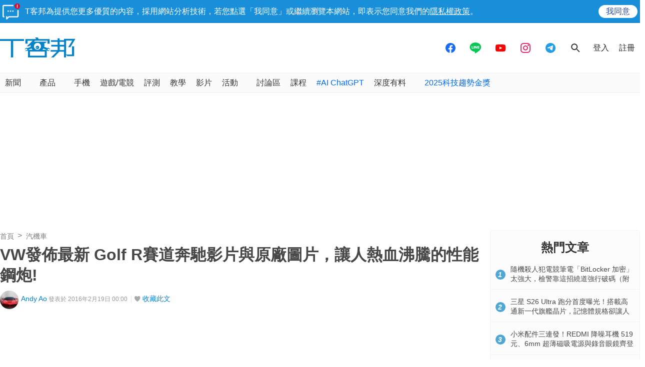

--- FILE ---
content_type: text/html; charset=utf-8
request_url: https://www.google.com/recaptcha/api2/aframe
body_size: 266
content:
<!DOCTYPE HTML><html><head><meta http-equiv="content-type" content="text/html; charset=UTF-8"></head><body><script nonce="uNIm88WdEu0inIOE8z_umg">/** Anti-fraud and anti-abuse applications only. See google.com/recaptcha */ try{var clients={'sodar':'https://pagead2.googlesyndication.com/pagead/sodar?'};window.addEventListener("message",function(a){try{if(a.source===window.parent){var b=JSON.parse(a.data);var c=clients[b['id']];if(c){var d=document.createElement('img');d.src=c+b['params']+'&rc='+(localStorage.getItem("rc::a")?sessionStorage.getItem("rc::b"):"");window.document.body.appendChild(d);sessionStorage.setItem("rc::e",parseInt(sessionStorage.getItem("rc::e")||0)+1);localStorage.setItem("rc::h",'1769022043569');}}}catch(b){}});window.parent.postMessage("_grecaptcha_ready", "*");}catch(b){}</script></body></html>

--- FILE ---
content_type: text/html; charset=utf-8
request_url: https://sync.aralego.com/idRequest?
body_size: 99
content:
{"uid":"c6d5d347-8e4d-38eb-9a2f-d1cded413926"}

--- FILE ---
content_type: application/javascript; charset=utf-8
request_url: https://fundingchoicesmessages.google.com/f/AGSKWxWDwrP_guawSWbj1KF-lpNFQ7BTAZfGybNW8XeY4V0vnTvoehqXLy0K5ZKOgk74SBaaaUrbVdsjSu9-_LFFtVBXyLP78CBVjBuVefJdj8zuOi2Vx1NrAWQGUV2Z2Ujs-4Oqq1vqKwc554Mexl732J6M_JL47wBaCKAo5VxxX-7yEdc9bJigrpHvWZZh/_/admeta./eas_tag.1.0.js.net/adgallery-adwords..hr/ads.
body_size: -1291
content:
window['3addb018-2c1d-43ab-8674-82a6b66b04d7'] = true;